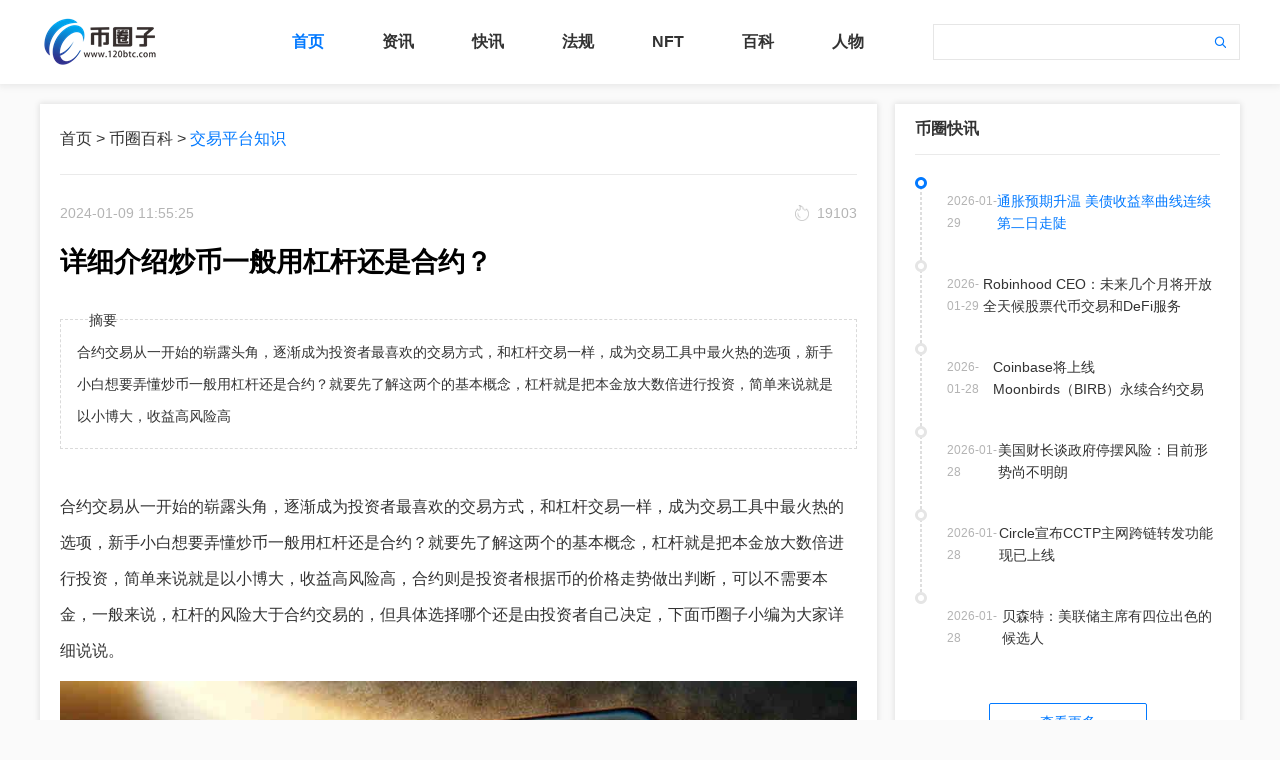

--- FILE ---
content_type: text/html;charset=UTF-8
request_url: https://www.120btc.com/baike/pingtai/417013368.html
body_size: 10011
content:
<!DOCTYPE html>
<html lang="zh-CN">
<head>
    <meta http-equiv="X-UA-Compatible" content="IE=edge,chrome=1">
    <meta charset="utf-8">
    <meta name="applicable-device" content="pc">
    <meta name="viewport" content="width=device-width, initial-scale=1">
    <meta name="renderer" content="webkit">
    <title>详细介绍炒币一般用杠杆还是合约？-币圈子</title>
    <meta name="keywords" content="">
    <meta name="description" content="​合约交易从一开始的崭露头角，逐渐成为投资者最喜欢的交易方式，和杠杆交易一样，成为交易工具中最火热的选项，新手小白想要弄懂炒币一般用杠杆还是合约？就要先了解这两个的基本概念，杠杆就是把本金放大数倍进行投资，简单来说就是以小博大，收益高风险高">
    <link rel="canonical" href="https://www.120btc.com/baike/pingtai/417013368.html"/>
    <link rel="shortcut icon" href="https://s2.51bqz.com/staticv4/images/favicon.ico" type="image/x-icon">
    <link rel="stylesheet" type="text/css" href="https://s2.51bqz.com/staticv4/css/swiper-7.4.1.min.css"/>
    <link rel="stylesheet" type="text/css" href="https://s2.51bqz.com/staticv4/css/layout.css"/>
    <link rel="stylesheet" type="text/css" href="https://s2.51bqz.com/staticv4/css/article.css"/>
    <link rel="stylesheet" type="text/css" href="https://s2.51bqz.com/staticv4/font/iconfont.css"/>
    <link rel="stylesheet" type="text/css" href="https://s2.51bqz.com/staticv4/socialshare/css/share.min.css">
</head>
<body>
<!--header-->
<div class="header bgfff">
    <div class="container flex flex-pack-justify flex-align-center">
        <div class="logo">
            <a href="https://www.120btc.com/" target="_blank" title="币圈子">
                <img src="https://s2.51bqz.com/staticv4/images/headlogo.png" alt="币圈子">
            </a>
        </div>
        <nav class="nav flex">
            <ul class="flex">
                <li class="on">
                    <a href="/" target="_blank" title="首页">首页</a>
                </li>
                <li>
                    <a href="https://www.120btc.com/zixun/" target="_blank" title="资讯">资讯</a>
                    <div class="subs">
<dl>
                            <dd><a href="https://www.120btc.com/zixun/btc/" class="" target="_blank" title="比特币">比特币</a></dd>
                            <dd><a href="https://www.120btc.com/zixun/qukuai/" class="" target="_blank" title="区块链">区块链</a></dd>
                            <dd><a href="https://www.120btc.com/zt/web3/" class="" target="_blank" title="Web3">Web3</a></dd>
                            <dd><a href="https://www.120btc.com/zt/eth/" class="" target="_blank" title="以太坊">以太坊</a></dd>
                            <dd><a href="https://www.120btc.com/zt/348/" class="" target="_blank" title="稳定币">稳定币</a></dd>
                            <dd><a href="https://www.120btc.com/defi/" class="" target="_blank" title="DeFi">DeFi</a></dd>
                            <dd><a href="https://www.120btc.com/nft/" class="" target="_blank" title="NFT">NFT</a></dd>
                            <dd><a href="https://www.120btc.com/zt/metaverse/" class="" target="_blank" title="元宇宙">元宇宙</a></dd>
                        </dl>
                    </div>
                </li>
                <li>
                    <a href="https://www.120btc.com/lives/" target="_blank" title="快讯">快讯</a>
                </li>
                <li>
                    <a href="https://www.120btc.com/zcfg/" target="_blank" title="法规">法规</a>
                </li>
                <li>
                    <a href="https://www.120btc.com/nft/" target="_blank" title="NFT">NFT</a>
                </li>
                <li>
                    <a href="https://www.120btc.com/baike/" target="_blank" title="百科">百科</a>
                </li>
                <li>
                    <a href="https://www.120btc.com/people/" target="_blank" title="人物">人物</a>
                </li>
            </ul>
        </nav>
        <div class="flex ">
            <div class="search">
                <form action="/search" method="get" id="search-form">
                    <input class="ipt" type="text">
                    <i class="icon iconfont2 icon-search" id="searchBtn"></i>
                </form>
            </div>
        </div>
    </div>
</div><!--header end-->

<div class="news-detail container flex-align-start  mt-20 flex flex-pack-justify">
    <div class="cont-left shadow bgfff">
        <div class="breadcrumb">
            <a class="txt" href="/">首页</a>
            <span class="txt">></span>
            <a class="txt" href="/baike/">币圈百科</a>
            <span class="txt">></span>
            <a class="txt" href="/baike/pingtai/">交易平台知识</a>
        </div>
        <div class="info-top flex flex-pack-justify">
            <div class="date">2024-01-09 11:55:25</div>
            <div class="num flex flex-align-center">
                <img class="icon" src="https://s2.51bqz.com/staticv4/images/icon_fire.png" alt="">
                <span><script type="text/javascript" src="/click/article/417013368/!ajax/"></script></span>
            </div>
        </div>
        <h1 class="title">详细介绍炒币一般用杠杆还是合约？</h1>
        <div class="abstract">
            <div class="flag">摘要</div>
            <div class="txt">​合约交易从一开始的崭露头角，逐渐成为投资者最喜欢的交易方式，和杠杆交易一样，成为交易工具中最火热的选项，新手小白想要弄懂炒币一般用杠杆还是合约？就要先了解这两个的基本概念，杠杆就是把本金放大数倍进行投资，简单来说就是以小博大，收益高风险高</div>
        </div>
        <div class="details">
             <p>合约交易从一开始的崭露头角，逐渐成为投资者最喜欢的交易方式，和杠杆交易一样，成为交易工具中最火热的选项，新手小白想要弄懂炒币一般用杠杆还是合约？就要先了解这两个的基本概念，杠杆就是把本金放大数倍进行投资，简单来说就是以小博大，收益高风险高，合约则是投资者根据币的价格走势做出判断，可以不需要本金，一般来说，杠杆的风险大于合约交易的，但具体选择哪个还是由投资者自己决定，下面币圈子小编为大家详细说说。<br/></p><p style="text-align: center;"><img src="https://s2.51bqz.com/d/file/baike/pingtai/8c901446a8579ca5ea49f8bebacd584f.jpg" width="1000" height="561" alt="详细介绍炒币一般用杠杆还是合约？" title="详细介绍炒币一般用杠杆还是合约？"/></p><h2>炒币一般用杠杆还是合约？</h2><p>杠杆币合约的风险更大，想要玩但也想求问一般来说会选择合约交易。杠杆交易是通过借入资金来增加投资头寸的一种方式。交易所或平台允许交易者使用借款来放大他们的投资，从而可以在市场上投入比实际账户资金更大的仓位。杠杆可以增加投资回报，但同时也增加了风险。如果市场走势不利，亏损可能会被放大，甚至导致账户爆仓。杠杆交易常常是在现货市场进行，不涉及合约。</p><p>合约交易是通过合约(如期货合约或差价合约)进行投机的一种方式。合约允许投资者根据资产未来的价格变动进行交易，无需实际持有这些资产。合约交易通常包括杠杆，可以放大投资者的头寸。这使得合约交易可以在升跌市中赚取利润。然而，与杠杆交易一样，合约交易也存在高风险，因为投资者可能面临巨大的亏损。</p><p>合约其实就是类似国内期货交易所的期货合约，而杠杆则拥有更多交易上的规则，需要了解，同时也有更加高的杠杆，因此杠杆相对于合约来说，肯定是风险更大一些。同时对于国内的交易者来说，杠杆也无法接触，大多属于国内监管部门不认可的平台，因此在交易上，更需要做到谨慎选择。</p><h2>炒币杠杆交易可以随时结束吗？</h2><p>炒币杠杆交易可以随时结束，合约交易是7*24小时交易的,随时可以买进卖出。敢于去使用杠杆的交易者，往往是醉心于当用杠杆做对方向时它可以让你资产快速增长的可能性，但却忽略了杠杆是把双刃剑，既可能助长你的资产快速增长也会助长你的资产快速下跌。</p><p>一旦你用了杠杆进行炒币，你就要明白你这是在做超出自己能力的事情，不仅对风险控制、仓位分配的能力要求更高，更对你的心理抗压能力提出更高要求，因为杠杆在放大你的资金的同时也放大了你焦虑。尤其是在加密货币这种7X24小时不间断交易并且无涨跌幅限制的市场中，你可能不明白其中暗藏的风险。</p><p>举个例子，即使你只用了10倍杠杆，那么只要币的价格反向波动10%你也会爆仓，虽然10%的涨跌幅在A股或者商品期货市场上是比较少见的，但加密货币的市场某一天内价格波动10%简直太稀松平常了，有的庄家甚至专门挑凌晨时间制造双向大幅波动，把多空双方全都干掉。</p><p>以上全部内容就是对炒币一般用杠杆还是合约这一问题的解答，选择使用杠杆还是合约取决于投资者的风险承受能力、交易经验和市场观察，这两种工具都需要谨慎使用，作为投资者应该充分了解自己所选择工具的特点，并采取适当的风险管理措施，如设置止损位，以降低潜在的亏损风险。最重要的是，投资者在使用杠杆或合约时应该具备足够的市场知识和经验，以及随时随地都要保持理性。</p></div>
        <div class="tag-list">
            <a class="li" href="/zt/4761375/" target="_blank" title="炒币">炒币</a>
            <a class="li" href="/zt/69/" target="_blank" title="比特币杠杆">比特币杠杆</a>
            <a class="li" href="/zt/4977069/" target="_blank" title="永续合约">永续合约</a>
            <a class="li" href="/zt/187/" target="_blank" title="智能合约">智能合约</a>
            <a class="li" href="/zt/316/" target="_blank" title="区块链开发用什么">区块链开发用什么</a>
            </div>
        <div class="declare">
            声明：文章不代表币圈子观点及立场，不构成本平台任何投资建议。投资决策需建立在独立思考之上，本文内容仅供参考，风险自担！转载请注明出处！侵权必究！
        </div>
        <div class="social-share" data-weibo-title="【详细介绍炒币一般用杠杆还是合约？】​合约交易从一开始的崭露头角，逐渐成为投资者最喜欢的交易方式，和杠杆交易一样，成为交易工具中最火热的选项，新手小白想要弄懂炒币一般用杠杆还是合约？就要先了解这两..."
             data-qzone-title="详细介绍炒币一般用杠杆还是合约？"></div>
        <div class="extend related-read">
            <div class="head">
                <div class="title">相关阅读</div>
            </div>
            <div class="article-box bgfff">
                <div class="list-box">
                    <div class="list on">
                        <div class="li">
                                <a href="/baike/pingtai/445672935.html" target="_blank" title="炒币合约一般用哪个软件？哪个最好用？">
                                    <img class="img" src="https://s2.51bqz.com/d/file/baike/pingtai/667d9974642bd4d5038f77348b9cf642.jpg" alt="炒币合约一般用哪个软件？哪个最好用？">
                                </a>
                                <div class="info">
                                    <a class="title ellipsis" href="/baike/pingtai/445672935.html" target="_blank"
                                       title="炒币合约一般用哪个软件？哪个最好用？">
                                            炒币合约一般用哪个软件？哪个最好用？</a>
                                    <div class="intro ellipsis-2">​投资者在使用交易软件时，通常需要考虑多个因素，例如安全性、正规性等等，以此确保交易软件是遵守监管规定，还能提供稳定可靠的交易环境。但市场上的交易软件多种多样，究竟炒币合约一般用哪个软件？就是投资者最关心的问题，一般来说常见的主要有OKX App、Binance App</div>
                                    <div class="msg flex flex-pack-justify">
                                        <div class="txt">
                                            <a href="/baike/pingtai/" target="_blank" title="交易平台知识">
                                                <span class="tag">交易平台知识</span>
                                            </a>
                                            <span>2024-05-10 17:42</span>
                                        </div>
                                        <div class="num txt">
                                            <img class="icon" src="https://s2.51bqz.com/staticv4/images/icon_eye.png"
                                                 alt="浏览量">
                                            <span>浏览量6719</span>
                                        </div>
                                    </div>
                                </div>
                            </div>
                        <div class="li">
                                <a href="/baike/coin/3663.html" target="_blank" title="币圈杠杆交易什么意思？怎么用杠杆炒币？">
                                    <img class="img" src="https://s2.51bqz.com/d/file/baike/coin/ee2b8e76c5557df600b1a904331b398f.jpg" alt="币圈杠杆交易什么意思？怎么用杠杆炒币？">
                                </a>
                                <div class="info">
                                    <a class="title ellipsis" href="/baike/coin/3663.html" target="_blank"
                                       title="币圈杠杆交易什么意思？怎么用杠杆炒币？">
                                            币圈杠杆交易什么意思？怎么用杠杆炒币？</a>
                                    <div class="intro ellipsis-2">币圈杠杆交易什么意思？杠杆交易是把本金放大数倍，以小资金进行更大投资，实现以小博大，收益倍翻。但同时必须承担可能造成的亏损翻倍风险。因数字资产价格波动较大，请您务必充分了解杠杆交易的风险后审慎使用。</div>
                                    <div class="msg flex flex-pack-justify">
                                        <div class="txt">
                                            <a href="/baike/coin/" target="_blank" title="数字货币知识">
                                                <span class="tag">数字货币知识</span>
                                            </a>
                                            <span>2019-05-27 13:37</span>
                                        </div>
                                        <div class="num txt">
                                            <img class="icon" src="https://s2.51bqz.com/staticv4/images/icon_eye.png"
                                                 alt="浏览量">
                                            <span>浏览量191300</span>
                                        </div>
                                    </div>
                                </div>
                            </div>
                        <div class="li">
                                <a href="/baike/pingtai/14493.html" target="_blank" title="炒币杠杆和合约哪个风险大点？">
                                    <img class="img" src="https://s2.51bqz.com/d/file/baike/pingtai/0e5bf899ea8951adf6af2f668403d58f.jpg" alt="炒币杠杆和合约哪个风险大点？">
                                </a>
                                <div class="info">
                                    <a class="title ellipsis" href="/baike/pingtai/14493.html" target="_blank"
                                       title="炒币杠杆和合约哪个风险大点？">
                                            炒币杠杆和合约哪个风险大点？</a>
                                    <div class="intro ellipsis-2">看到炒币这个词，相信大家都不陌生，毕竟炒币并不是个新词，以前就用在炒外币上，简单点说就是用一种外币在银行外汇交易中心按当时的比价购入或卖出另一种外币，不过现在由于数字货币的兴起，炒币大多数的情况是代表炒数字货币</div>
                                    <div class="msg flex flex-pack-justify">
                                        <div class="txt">
                                            <a href="/baike/pingtai/" target="_blank" title="交易平台知识">
                                                <span class="tag">交易平台知识</span>
                                            </a>
                                            <span>2021-01-22 14:49</span>
                                        </div>
                                        <div class="num txt">
                                            <img class="icon" src="https://s2.51bqz.com/staticv4/images/icon_eye.png"
                                                 alt="浏览量">
                                            <span>浏览量39172</span>
                                        </div>
                                    </div>
                                </div>
                            </div>
                        <div class="li">
                                <a href="/baike/pingtai/470746973.html" target="_blank" title="长线选杠杆还是永续合约？">
                                    <img class="img" src="https://s2.51bqz.com/d/file/baike/pingtai/5402af1b4fb085e45f9e7e17bd309eed.jpg" alt="长线选杠杆还是永续合约？">
                                </a>
                                <div class="info">
                                    <a class="title ellipsis" href="/baike/pingtai/470746973.html" target="_blank"
                                       title="长线选杠杆还是永续合约？">
                                            长线选杠杆还是永续合约？</a>
                                    <div class="intro ellipsis-2">​在币圈除了现货交易这种短线交易外，最常见的长线交易主要就是杠杆和永续这两种。杠杆交易允许交易者借入资金以增加他们的交易头寸，从而放大潜在的收益和风险。永续合约是一种衍生品合约，与传统期货合约不同，它没有到期日。虽然都有不错的利润回报，同时也拥有高风险。为此长线选杠杆</div>
                                    <div class="msg flex flex-pack-justify">
                                        <div class="txt">
                                            <a href="/baike/pingtai/" target="_blank" title="交易平台知识">
                                                <span class="tag">交易平台知识</span>
                                            </a>
                                            <span>2024-07-05 16:40</span>
                                        </div>
                                        <div class="num txt">
                                            <img class="icon" src="https://s2.51bqz.com/staticv4/images/icon_eye.png"
                                                 alt="浏览量">
                                            <span>浏览量20717</span>
                                        </div>
                                    </div>
                                </div>
                            </div>
                        <div class="li">
                                <a href="/baike/coin/600027569.html" target="_blank" title="炒币用安卓还是苹果手机好？">
                                    <img class="img" src="https://s2.51bqz.com/d/file/baike/coin/de4fecac60a5807e472e2293eb6afab4.jpg" alt="炒币用安卓还是苹果手机好？">
                                </a>
                                <div class="info">
                                    <a class="title ellipsis" href="/baike/coin/600027569.html" target="_blank"
                                       title="炒币用安卓还是苹果手机好？">
                                            炒币用安卓还是苹果手机好？</a>
                                    <div class="intro ellipsis-2">​随着技术的发展，越来越多的安卓机开始崛起，其应用也涉及到多个领域，甚至包括炒币。加密货币市场为了便于投资者随时随地进行炒币交易，推出了各种APP。对于投资者来说，在使用这些APP前，最关注的还是炒币用安卓还是苹果手机好？根据当前资料分析来看，苹果手机炒币相对比较好</div>
                                    <div class="msg flex flex-pack-justify">
                                        <div class="txt">
                                            <a href="/baike/coin/" target="_blank" title="数字货币知识">
                                                <span class="tag">数字货币知识</span>
                                            </a>
                                            <span>2025-08-22 20:42</span>
                                        </div>
                                        <div class="num txt">
                                            <img class="icon" src="https://s2.51bqz.com/staticv4/images/icon_eye.png"
                                                 alt="浏览量">
                                            <span>浏览量3608</span>
                                        </div>
                                    </div>
                                </div>
                            </div>
                        <div class="li">
                                <a href="/baike/btc/481188440.html" target="_blank" title="比特币合约一般几倍杠杆？最高杠杆多少？">
                                    <img class="img" src="https://s2.51bqz.com/d/file/baike/btc/bb247f0595e741ca2a7b987302d88a9b.jpg" alt="比特币合约一般几倍杠杆？最高杠杆多少？">
                                </a>
                                <div class="info">
                                    <a class="title ellipsis" href="/baike/btc/481188440.html" target="_blank"
                                       title="比特币合约一般几倍杠杆？最高杠杆多少？">
                                            比特币合约一般几倍杠杆？最高杠杆多少？</a>
                                    <div class="intro ellipsis-2">​无论是比特币还是其它加密货币投资，都会看到投资者进行交易是偏好使用杠杆。而比特币合约作为当下一种人们投资方式，受到了无数投资的喜爱，主要原因就是合约具有高回报的诱惑，并且不需要投资者用用对应的比特币资产。但合约通常涉及到杠杆，而杠杆又是个危险的存在</div>
                                    <div class="msg flex flex-pack-justify">
                                        <div class="txt">
                                            <a href="/baike/btc/" target="_blank" title="比特币知识">
                                                <span class="tag">比特币知识</span>
                                            </a>
                                            <span>2024-08-09 17:32</span>
                                        </div>
                                        <div class="num txt">
                                            <img class="icon" src="https://s2.51bqz.com/staticv4/images/icon_eye.png"
                                                 alt="浏览量">
                                            <span>浏览量16279</span>
                                        </div>
                                    </div>
                                </div>
                            </div>
                        <div class="li">
                                <a href="/baike/pingtai/393169603.html" target="_blank" title="炒币永续合约杠杆随时可以调吗？">
                                    <img class="img" src="https://s2.51bqz.com/d/file/baike/pingtai/bac1cfcd379823229d5b2f9e999ef154.jpg" alt="炒币永续合约杠杆随时可以调吗？">
                                </a>
                                <div class="info">
                                    <a class="title ellipsis" href="/baike/pingtai/393169603.html" target="_blank"
                                       title="炒币永续合约杠杆随时可以调吗？">
                                            炒币永续合约杠杆随时可以调吗？</a>
                                    <div class="intro ellipsis-2">​随着数字货币市场的兴起，交易杠杆黑月成为了投资者们热议的话题，而了解交易所杠杆合约的工作机制，投资者可以更好地把握投资机会，同时也能够更加准确地评估风险，从而做出更明智的投资决策。那么对于炒币永续合约杠杆随时可以调吗？对投资者来说就是一个非常重要</div>
                                    <div class="msg flex flex-pack-justify">
                                        <div class="txt">
                                            <a href="/baike/pingtai/" target="_blank" title="交易平台知识">
                                                <span class="tag">交易平台知识</span>
                                            </a>
                                            <span>2024-02-27 17:52</span>
                                        </div>
                                        <div class="num txt">
                                            <img class="icon" src="https://s2.51bqz.com/staticv4/images/icon_eye.png"
                                                 alt="浏览量">
                                            <span>浏览量24905</span>
                                        </div>
                                    </div>
                                </div>
                            </div>
                        <div class="li">
                                <a href="/baike/pingtai/445683179.html" target="_blank" title="炒币合约做长线还是短线？哪个更好？">
                                    <img class="img" src="https://s2.51bqz.com/d/file/baike/pingtai/b1671224a7c45984ef79e012a2f4454b.jpg" alt="炒币合约做长线还是短线？哪个更好？">
                                </a>
                                <div class="info">
                                    <a class="title ellipsis" href="/baike/pingtai/445683179.html" target="_blank"
                                       title="炒币合约做长线还是短线？哪个更好？">
                                            炒币合约做长线还是短线？哪个更好？</a>
                                    <div class="intro ellipsis-2">​长线和短线是币圈进行合约交易常见的投资策略，长线合约是指交易者打算持有较长时间的合约头寸，短线合约是指交易者打算在较短时间内进行买入和卖出的合约头寸。但二者代表的是不同的交易策略和持仓时间，对于投资者来说就很难抉择炒币合约做长线还是短线？想要选择就要先了解炒币合约</div>
                                    <div class="msg flex flex-pack-justify">
                                        <div class="txt">
                                            <a href="/baike/pingtai/" target="_blank" title="交易平台知识">
                                                <span class="tag">交易平台知识</span>
                                            </a>
                                            <span>2024-04-21 18:39</span>
                                        </div>
                                        <div class="num txt">
                                            <img class="icon" src="https://s2.51bqz.com/staticv4/images/icon_eye.png"
                                                 alt="浏览量">
                                            <span>浏览量11991</span>
                                        </div>
                                    </div>
                                </div>
                            </div>
                        <div class="li">
                                <a href="/baike/pingtai/545152539.html" target="_blank" title="AI炒币用什么软件好？一般推荐哪些？">
                                    <img class="img" src="https://s2.51bqz.com/d/file/baike/pingtai/b1a95b69e3c36a187105b6c03ea08047.jpg" alt="AI炒币用什么软件好？一般推荐哪些？">
                                </a>
                                <div class="info">
                                    <a class="title ellipsis" href="/baike/pingtai/545152539.html" target="_blank"
                                       title="AI炒币用什么软件好？一般推荐哪些？">
                                            AI炒币用什么软件好？一般推荐哪些？</a>
                                    <div class="intro ellipsis-2">​AI炒币已经成为币圈投资的必备神器，它是指使用人工智能技术来进行加密货币的交易，与传统的人工操作不同，AI炒币依赖于机器学习、深度学习和其他人工智能算法，自动化地分析市场数据，做出买入、卖出和持有的决策，市场上有很多软件都退出来AI炒币功能，那么AI炒币用什么软件好？</div>
                                    <div class="msg flex flex-pack-justify">
                                        <div class="txt">
                                            <a href="/baike/pingtai/" target="_blank" title="交易平台知识">
                                                <span class="tag">交易平台知识</span>
                                            </a>
                                            <span>2025-03-11 16:05</span>
                                        </div>
                                        <div class="num txt">
                                            <img class="icon" src="https://s2.51bqz.com/staticv4/images/icon_eye.png"
                                                 alt="浏览量">
                                            <span>浏览量4481</span>
                                        </div>
                                    </div>
                                </div>
                            </div>
                        <div class="li">
                                <a href="/baike/pingtai/416112832.html" target="_blank" title="合约中途调整杠杆有什么用？">
                                    <img class="img" src="https://s2.51bqz.com/d/file/baike/pingtai/4a7dede5223159cd230f13cc0a67c2a0.jpg" alt="合约中途调整杠杆有什么用？">
                                </a>
                                <div class="info">
                                    <a class="title ellipsis" href="/baike/pingtai/416112832.html" target="_blank"
                                       title="合约中途调整杠杆有什么用？">
                                            合约中途调整杠杆有什么用？</a>
                                    <div class="intro ellipsis-2">​玩合约交易最重要的就是对杠杆的使用以及回调，合适的杠杆倍数可以帮助投资者更好的赚取利润，而这也就要求投资者时刻关注市场行情去调整相应的杠杆倍数。但对于一些新手来说，可能还不知道为什么有人会在合约中途去调整杠杆，合约中途调整杠杆有什么用？</div>
                                    <div class="msg flex flex-pack-justify">
                                        <div class="txt">
                                            <a href="/baike/pingtai/" target="_blank" title="交易平台知识">
                                                <span class="tag">交易平台知识</span>
                                            </a>
                                            <span>2024-01-08 18:09</span>
                                        </div>
                                        <div class="num txt">
                                            <img class="icon" src="https://s2.51bqz.com/staticv4/images/icon_eye.png"
                                                 alt="浏览量">
                                            <span>浏览量34858</span>
                                        </div>
                                    </div>
                                </div>
                            </div>
                        </div>
                </div>
            </div>
        </div>
    </div>
    <div class="cont-right">
        <div class="news-flash">
    <div class="head flex flex-pack-justify">
        <div class="title">币圈快讯</div>
        </div>
    <div class="list on">
        <div class="li">
                <div class="date">2026-01-29</div>
                <a href="https://www.120btc.com/lives/" class="title" target="_blank"
                   title="通胀预期升温 美债收益率曲线连续第二日走陡">通胀预期升温 美债收益率曲线连续第二日走陡</a>
            </div>
        <div class="li">
                <div class="date">2026-01-29</div>
                <a href="https://www.120btc.com/lives/" class="title" target="_blank"
                   title="Robinhood CEO：未来几个月将开放全天候股票代币交易和DeFi服务">Robinhood CEO：未来几个月将开放全天候股票代币交易和DeFi服务</a>
            </div>
        <div class="li">
                <div class="date">2026-01-28</div>
                <a href="https://www.120btc.com/lives/" class="title" target="_blank"
                   title="Coinbase将上线Moonbirds（BIRB）永续合约交易">Coinbase将上线Moonbirds（BIRB）永续合约交易</a>
            </div>
        <div class="li">
                <div class="date">2026-01-28</div>
                <a href="https://www.120btc.com/lives/" class="title" target="_blank"
                   title="美国财长谈政府停摆风险：目前形势尚不明朗">美国财长谈政府停摆风险：目前形势尚不明朗</a>
            </div>
        <div class="li">
                <div class="date">2026-01-28</div>
                <a href="https://www.120btc.com/lives/" class="title" target="_blank"
                   title="Circle宣布CCTP主网跨链转发功能现已上线">Circle宣布CCTP主网跨链转发功能现已上线</a>
            </div>
        <div class="li">
                <div class="date">2026-01-28</div>
                <a href="https://www.120btc.com/lives/" class="title" target="_blank"
                   title="贝森特：美联储主席有四位出色的候选人">贝森特：美联储主席有四位出色的候选人</a>
            </div>
        </div>
    <a href="https://www.120btc.com/lives/" class="btn-more" target="_blank" title="查看更多">查看更多</a>
</div>
<div class="news-notice">
    <div class="tabs">
        <div class="li on">热门新闻</div>
        <div class="li">热门百科</div>
    </div>
    <div class="cont">
        <div class="list on">
            <div class="li">
                    <a href="/zixun/jzb/649455885.html" title="RWA.xyz数据：代币化房地产市场规模逾4亿美元！MANTRA与Stellar超以太坊" target="_blank">
                        <div class="info">
                            <div class="title ellipsis-2">RWA.xyz数据：代币化房地产市场规模逾4亿美元！MANTRA与Stellar超以太坊</div>
                            <div class="date">2026-01-22</div>
                        </div>
                        <img class="img" src="https://s2.51bqz.com/d/file/zixun/jzb/d354cfcf97f6c874daea6482e19f1dd7.jpg" alt="RWA.xyz数据：代币化房地产市场规模逾4亿美元！MANTRA与Stellar超以太坊">
                    </a>
                </div>
            <div class="li">
                    <a href="/star/649133495.html" title="AI加密货币沙皇David Sacks：《Clarity Act》法案卡关主因是稳定币利息成最大争议点" target="_blank">
                        <div class="info">
                            <div class="title ellipsis-2">AI加密货币沙皇David Sacks：《Clarity Act》法案卡关主因是稳定币利息成最大争议点</div>
                            <div class="date">2026-01-22</div>
                        </div>
                        <img class="img" src="https://s2.51bqz.com/d/file/star/1890509d6d731ab1b58b8cb3c6f31e39.jpg" alt="AI加密货币沙皇David Sacks：《Clarity Act》法案卡关主因是稳定币利息成最大争议点">
                    </a>
                </div>
            <div class="li">
                    <a href="/zxgg/650614841.html" title="币安宣布将推出USDT本位的特斯拉股权永续合约！提供最高5倍杠杆 全天可以交易" target="_blank">
                        <div class="info">
                            <div class="title ellipsis-2">币安宣布将推出USDT本位的特斯拉股权永续合约！提供最高5倍杠杆 全天可以交易</div>
                            <div class="date">2026-01-26</div>
                        </div>
                        <img class="img" src="https://s2.51bqz.com/d/file/zxgg/6e7985c99e03bce4f7a7324c17d9eb2c.jpg" alt="币安宣布将推出USDT本位的特斯拉股权永续合约！提供最高5倍杠杆 全天可以交易">
                    </a>
                </div>
            <div class="li">
                    <a href="/zixun/jzb/650117986.html" title="DePIN项目SPACECOIN上市就爆雷？链上数据显示异常转移代币SPACE 社群质疑卖压浮现" target="_blank">
                        <div class="info">
                            <div class="title ellipsis-2">DePIN项目SPACECOIN上市就爆雷？链上数据显示异常转移代币SPACE 社群质疑卖压浮现</div>
                            <div class="date">2026-01-24</div>
                        </div>
                        <img class="img" src="https://s2.51bqz.com/d/file/zixun/jzb/f6365a4bdb0fe930b45a23c5b2a9514f.jpg" alt="DePIN项目SPACECOIN上市就爆雷？链上数据显示异常转移代币SPACE 社群质疑卖压浮现">
                    </a>
                </div>
            <a  href="https://www.120btc.com/zixun/" class="btn-more" target="_blank" title="查看更多">查看更多</a>
        </div>
        <div class="list">
            <div class="li">
                    <a href="/baike/coin/648895851.html" title="加密货币拉氏指数计算公式是什么？如何计算呢？" target="_blank">
                        <div class="info">
                            <div class="title ellipsis-2">加密货币拉氏指数计算公式是什么？如何计算呢？</div>
                            <div class="date">2026-01-22</div>
                        </div>
                        <img class="img" src="https://s2.51bqz.com/d/file/baike/coin/b084df3010ac5d36ab8e858cca387d05.jpg" alt="加密货币拉氏指数计算公式是什么？如何计算呢？">
                    </a>
                </div>
            <div class="li">
                    <a href="/baike/qianbao/645173781.html" title="主流加密货币钱包有哪些？" target="_blank">
                        <div class="info">
                            <div class="title ellipsis-2">主流加密货币钱包有哪些？</div>
                            <div class="date">2026-01-23</div>
                        </div>
                        <img class="img" src="https://s2.51bqz.com/d/file/baike/qianbao/db7d19f360722879b407fbb20ddfd7cb.jpg" alt="主流加密货币钱包有哪些？">
                    </a>
                </div>
            <div class="li">
                    <a href="/baike/coin/633423922.html" title="SOGNI是什么币种？SOGNI币有投资价值吗？" target="_blank">
                        <div class="info">
                            <div class="title ellipsis-2">SOGNI是什么币种？SOGNI币有投资价值吗？</div>
                            <div class="date">2026-01-22</div>
                        </div>
                        <img class="img" src="https://s2.51bqz.com/d/file/baike/coin/651887d7faa7356574caafa537def8e8.jpg" alt="SOGNI是什么币种？SOGNI币有投资价值吗？">
                    </a>
                </div>
            <div class="li">
                    <a href="/baike/coin/635281163.html" title="AVAX币的投资价值如何？AVAX未来十年估值预测" target="_blank">
                        <div class="info">
                            <div class="title ellipsis-2">AVAX币的投资价值如何？AVAX未来十年估值预测</div>
                            <div class="date">2026-01-27</div>
                        </div>
                        <img class="img" src="https://s2.51bqz.com/d/file/baike/coin/8251ec5d078b6a68b696fe89339538b7.jpg" alt="AVAX币的投资价值如何？AVAX未来十年估值预测">
                    </a>
                </div>
            <a  href="https://www.120btc.com/baike/" class="btn-more" target="_blank" title="查看更多">查看更多</a>
        </div>
    </div>
</div></div>
</div>
<!--footer-->
<div class="footer flex flex-pack-justify flex-align-center">
    <div class="container ">
        <div class="txt">
            <p>币圈子所有区块链相关数据与资料仅供用户学习及研究之用，不构成任何投资、法律等其他领域的建议和依据。</p>
            <p>强烈建议您独自对内容进行研究、审查、分析和验证，谨慎使用相关数据及内容，并自行承担所带来的一切风险。</p>
            <p>© 2017-2025 币圈子版权所有. All Rights Reserved
                <img class="waba-logo" src="https://s2.51bqz.com/staticv4/images/waba_logo.png" alt="苏公网安备32011202001532号"/>
                <a href="https://beian.mps.gov.cn/#/query/webSearch?code=32011202001532" target="_blank" rel="nofollow">苏公网安备32011202001532号</a>
                <a href="https://beian.miit.gov.cn/" target="_blank" title="苏ICP备2022006044号-1" rel="nofollow">苏ICP备2022006044号-1</a>
            </p>
        </div>
    </div>
</div>
<div class="box-scoll" id="box-scoll">
    <a href="javascript:;" id="backTop">
        <i class="iconfont3 icon-backtop">
        </i>
        <span>
			回顶部
		</span>
    </a>
</div>
<script>
    var _hmt = _hmt || [];
    (function () {
        var hm = document.createElement("script");
        hm.src = "https://hm.baidu.com/hm.js?ee09539535ebf39c03b66ddb7b615b2d";
        var s = document.getElementsByTagName("script")[0];
        s.parentNode.insertBefore(hm, s);
    })();
</script>
<script type="text/javascript" src="https://s2.51bqz.com/staticv4/js/jquery.min.js"></script>
<script type="text/javascript" src="https://s2.51bqz.com/staticv4/js/respond.min.js"></script>
<script type="text/javascript" src="https://s2.51bqz.com/staticv4/js/common.js"></script><!--footer end-->
<script type="text/javascript" src="https://s2.51bqz.com/staticv4/js/swiper-7.4.1.min.js"></script>
<script type="text/javascript" src="https://s2.51bqz.com/staticv4/socialshare/js/jquery.share.min.js"></script>
<script>
    $(".social-share").share({
        sites: ["weibo", "qq", "wechat", "qzone"],
        disabled: ["tencent", "douban", "linkedin", "diandian", "facebook", "twitter", "google"]
    });
</script>
</body>
</html>


--- FILE ---
content_type: text/css
request_url: https://s2.51bqz.com/staticv4/css/article.css
body_size: 8
content:
.news-detail .related-coin ul {
    display: flex;
    justify-content: space-between;
    flex-wrap: wrap;
    margin: 10px 0 0;
}

.news-detail .related-coin ul li {
    width: 370px;
    border: 1px solid #f1f3f7;
    padding: 12px 16px;
    margin-bottom: 10px;
    white-space: nowrap;
}

.news-detail .related-coin ul li a {
    display: flex;
    justify-content: flex-start;
    align-items: center;
    color: #333;
}

.news-detail .related-coin ul li a .icon-coin {
    width: 35px;
    height: 35px;
    margin-right: 5px;
}

.news-detail .related-coin .news-coin-name {
    width: 110px;
    height: 100%;
}

.news-detail .related-coin .news-coin-name .coinName {
    overflow: hidden;
    white-space: nowrap;
    word-break: break-all;
    text-overflow: ellipsis;
    font-size: 14px;
    color: #333;
    line-height: 16px;
}

.news-detail .related-coin .news-coin-name .coinSymbol {
    margin-top: 6px;
    font-size: 12px;
    line-height: 14px;
    color: #666;
}

.news-detail .related-coin .coinData
{
    text-align: right;
    width: 186px;
}

.news-detail .related-coin ul li a .price {
    margin-left: 20px;
    margin-right: 8px;
    font-weight: 500;
}



--- FILE ---
content_type: text/css
request_url: https://s2.51bqz.com/staticv4/font/iconfont.css
body_size: 23651
content:
@font-face {
    font-family: 'iconfont';  /* Project id 3137271 */
    src: url('font_3137271_cntqhgm2nfv.woff2?t=1642151153353') format('woff2'),
    url('font_3137271_cntqhgm2nfv.woff?t=1642151153353') format('woff'),
    url('font_3137271_cntqhgm2nfv.ttf?t=1642151153353') format('truetype');
}

@font-face {
    font-family: 'iconfont2';
    src: url("[data-uri]") format("woff2");
}

@font-face {
    font-family:'iconfont3';
    src:url('iconfont3.eot');
    src:url('iconfont3.eot?#iefix') format('embedded-opentype'),
    url('iconfont3.woff2') format('woff2'),
    url('iconfont3.woff') format('woff'),
    url('iconfont3.ttf') format('truetype'),
    url('iconfont3.svg#iconfont') format('svg');
}

.iconfont {
    font-family: "iconfont" !important;
    font-size: 16px;
    font-style: normal;
    -webkit-font-smoothing: antialiased;
    -moz-osx-font-smoothing: grayscale;
}

.iconfont2 {
    font-family: "iconfont2" !important;
    font-size: 14px;
    font-style: normal;
    -webkit-font-smoothing: antialiased;
    -moz-osx-font-smoothing: grayscale;
}

.iconfont3 {
    font-family: "iconfont3" !important;
    font-size: 14px;
    font-style: normal;
    -webkit-font-smoothing: antialiased;
    -moz-osx-font-smoothing: grayscale;
}

.icon-round:before {
    content: "\eb74";
}

.icon-iconset0435:before {
    content: "\e73a";
}

.icon-jiantou:before {
    content: "\e64a";
}

.icon-zengjia:before {
    content: "\e6ea";
}

.icon-feng:before {
    content: "\e707";
}

.icon-zixun:before {
    content: "\e60a";
}

.icon-gengduo:before {
    content: "\e620";
}

.icon-fanhui:before {
    content: "\e60f";
}

.icon-wenhao-xianxingyuankuang:before {
    content: "\e8e9";
}

.icon-wujiaoxingkong:before {
    content: "\e646";
}

.icon-sousuo:before {
    content: "\e8d6";
}

.icon-shouye-shouye:before {
    content: "\e608";
}

.icon-shangjiantou:before {
    content: "\eb6d";
}

.icon-xiajiantou:before {
    content: "\e64a";
}

.icon-twitter:before {
    content: "\e882";
}

.icon-gengduo1:before {
    content: "\e61e";
}

.icon-zhexiantu:before {
    content: "\e68e";
}

.icon-bianji:before {
    content: "\e61c";
}

.icon-zixun1:before {
    content: "\e619";
}

.icon-fenxiang:before {
    content: "\e8b0";
}

.icon-facebook:before {
    content: "\e71a";
}

.icon-sort-up-full:before {
    content: "\ea4c";
}

.icon-sort-down-full:before {
    content: "\ea4d";
}

.iconfont2.icon-search:before{
    content: "\e623";
}

.iconfont3.time:before{
    content: '\e64c';
}
.iconfont3.icon-backtop:before{
    content: '\e816';
}

--- FILE ---
content_type: text/plain;charset=ISO-8859-1
request_url: https://www.120btc.com/click/article/417013368/!ajax/
body_size: -269
content:
document.write('19103');

--- FILE ---
content_type: application/javascript
request_url: https://s2.51bqz.com/staticv4/js/common.js
body_size: 502
content:
window.document.oncopy = function () {
    return false;
}

window.document.onkeydown = function () {
    if (window.event && window.event.keyCode == 123) {
        //alert("F12被禁用");
        event.keyCode = 0;
        event.returnValue = false;
    }
}

;(function noDebuger() {
    function testDebuger() {
        var d = new Date();
        debugger;
        if (new Date() - d > 10) {
            return true;
        }
        return false;
    }

    function start() {
        while (testDebuger()) {
            testDebuger();
        }
    }

    if (!testDebuger()) {
        window.onblur = function () {
            setTimeout(function () {
                start();
            }, 500)
        }
    } else {
        start();
    }
})();

function formatDate(date, fmt) {
    date = new Date(date);
    if (!fmt) fmt = "yyyy-MM-dd HH:mm:ss";
    if (!date || date == null) return null;
    var o = {
        'M+': date.getMonth() + 1, // 月份
        'd+': date.getDate(), // 日
        'H+': date.getHours(), // 小时
        'm+': date.getMinutes(), // 分
        's+': date.getSeconds(), // 秒
        'q+': Math.floor((date.getMonth() + 3) / 3), // 季度
        'S': date.getMilliseconds() // 毫秒
    }
    if (/(y+)/.test(fmt)) fmt = fmt.replace(RegExp.$1, (date.getFullYear() + '').substr(4 - RegExp.$1.length))
    for (var k in o) {
        if (new RegExp('(' + k + ')').test(fmt)) fmt = fmt.replace(RegExp.$1, (RegExp.$1.length === 1) ? (o[k]) : (('00' + o[k]).substr(('' + o[k]).length)))
    }
    return fmt
}

$(function () {
    $(".cont-right .tabs .li").click(function () {
        let index = $(this).index();
        $(this).addClass("on").siblings().removeClass("on")
        console.log($(this).parent().siblings().children('.list'))
        $(this).parent().siblings().children('.list').eq(index).addClass("on").siblings().removeClass("on")
    })
})

$(function () {
    toTop("#backTop");
});

function toTop(selector) {
    if ($(window).scrollTop() < 400) {
        $(selector).css("display", "");
    } else {
        $(selector).css("display", "inline-block");
    }
    $(window).scroll(function (event) {
        if ($(this).scrollTop() < 400) {
            $(selector).css("display", "");
        } else {
            $(selector).css("display", "inline-block");
        }
    });
    $(selector).click(function (event) {
        $("html,body").animate({scrollTop: "0px"}, 666)
    });
}